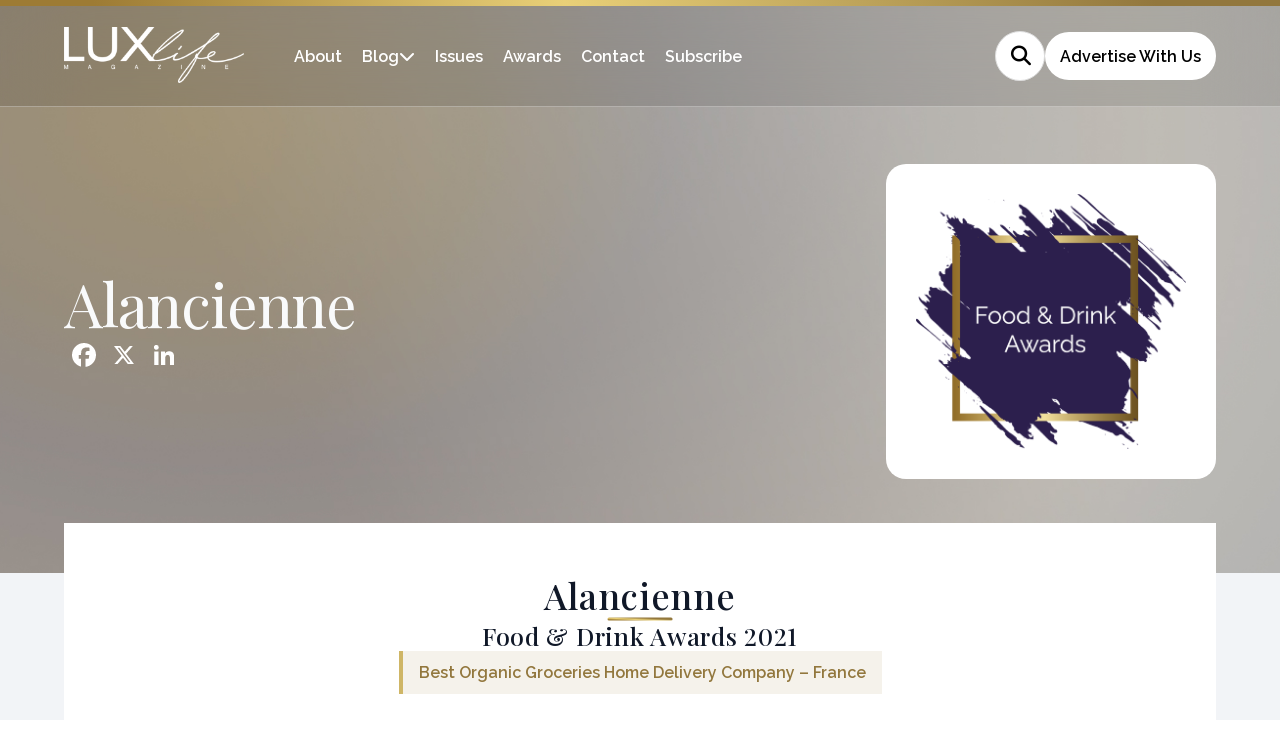

--- FILE ---
content_type: image/svg+xml
request_url: https://lux-life.digital/wp-content/themes/luxlife-current/assets/images/Twitter.svg?v=2
body_size: -204
content:
<?xml version="1.0" encoding="UTF-8" standalone="no"?><!-- Generator: Gravit.io --><svg xmlns="http://www.w3.org/2000/svg" xmlns:xlink="http://www.w3.org/1999/xlink" style="isolation:isolate" viewBox="0 0 240 240" width="240pt" height="240pt"><defs><clipPath id="_clipPath_NAiEvjmDMWypn5lgCnM9tzrpLN5tvtdI"><rect width="240" height="240"/></clipPath></defs><g clip-path="url(#_clipPath_NAiEvjmDMWypn5lgCnM9tzrpLN5tvtdI)"><rect width="240" height="240" style="fill:rgb(0,0,0)" fill-opacity="0"/><g><path d=" M 239.973 120 C 239.973 186.259 186.259 239.973 120 239.973 C 53.741 239.973 0.027 186.259 0.027 120 C 0.027 53.741 53.741 0.027 120 0.027 C 186.259 0.027 239.973 53.741 239.973 120 Z " fill="rgb(255,255,255)"/></g><path d=" M 149.895 73 L 165.848 73 L 131.004 112.814 L 171.994 167 L 139.907 167 L 114.758 134.145 L 86.015 167 L 70.04 167 L 107.301 124.406 L 68.006 73 L 100.906 73 L 123.615 103.03 L 149.895 73 Z  M 144.291 157.464 L 153.126 157.464 L 96.093 82.038 L 86.603 82.038 L 144.291 157.464 Z " fill="rgb(44,32,77)"/></g></svg>

--- FILE ---
content_type: image/svg+xml
request_url: https://lux-life.digital/wp-content/themes/luxlife-current/assets/images/Linkedin.svg
body_size: -265
content:
<svg width="46" height="46" viewBox="0 0 46 46" fill="none" xmlns="http://www.w3.org/2000/svg">
<path d="M45.4565 22.7283C45.4565 35.2807 35.2807 45.4565 22.7283 45.4565C10.1758 45.4565 0 35.2807 0 22.7283C0 10.1758 10.1758 0 22.7283 0C35.2807 0 45.4565 10.1758 45.4565 22.7283Z" fill="white"/>
<path d="M27.2429 18.6885C28.5179 18.6885 29.7406 19.195 30.6422 20.0965C31.5437 20.9981 32.0502 22.2208 32.0502 23.4958V29.1044H28.8453V23.4958C28.8453 23.0708 28.6765 22.6632 28.376 22.3627C28.0755 22.0622 27.6679 21.8934 27.2429 21.8934C26.8179 21.8934 26.4103 22.0622 26.1098 22.3627C25.8093 22.6632 25.6404 23.0708 25.6404 23.4958V29.1044H22.4355V23.4958C22.4355 22.2208 22.942 20.9981 23.8436 20.0965C24.7451 19.195 25.9679 18.6885 27.2429 18.6885Z" fill="#2C204D"/>
<path d="M19.2303 19.4893H16.0254V29.1039H19.2303V19.4893Z" fill="#2C204D"/>
<path d="M17.6278 17.0857C18.5128 17.0857 19.2303 16.3683 19.2303 15.4833C19.2303 14.5983 18.5128 13.8809 17.6278 13.8809C16.7428 13.8809 16.0254 14.5983 16.0254 15.4833C16.0254 16.3683 16.7428 17.0857 17.6278 17.0857Z" fill="#2C204D"/>
</svg>
